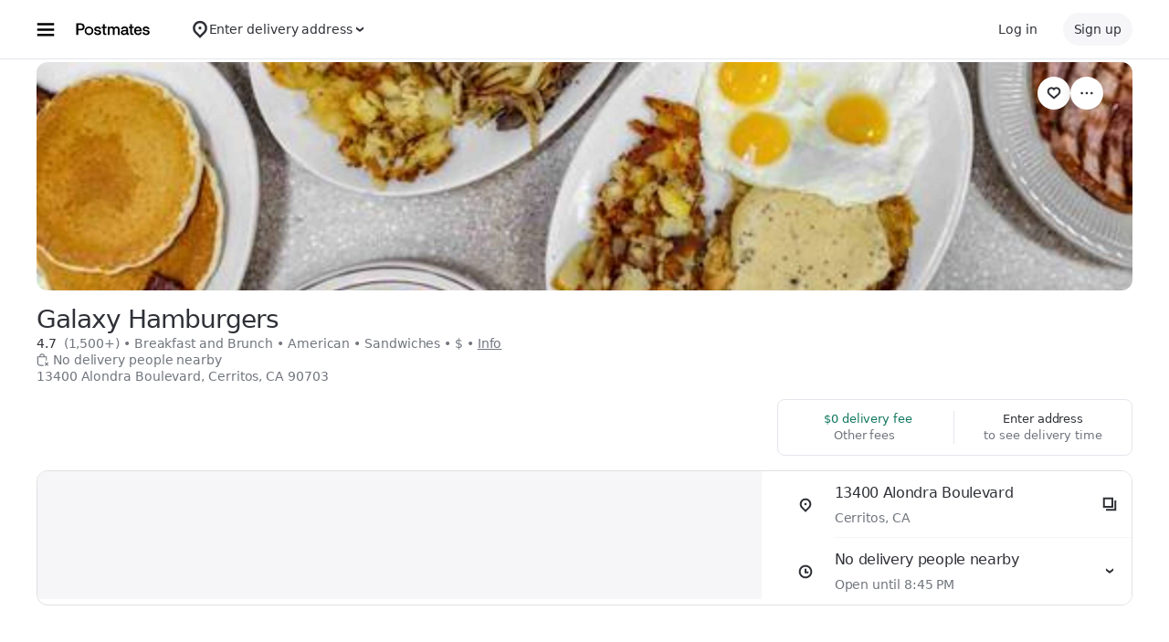

--- FILE ---
content_type: text/html; charset=utf-8
request_url: https://www.google.com/recaptcha/api2/anchor?ar=1&k=6LcP8akUAAAAAMkn2Bo434JdPoTEQpSk2lHODhi0&co=aHR0cHM6Ly9wb3N0bWF0ZXMuY29tOjQ0Mw..&hl=en&v=PoyoqOPhxBO7pBk68S4YbpHZ&size=invisible&anchor-ms=20000&execute-ms=30000&cb=x8ziyxqw9j0w
body_size: 48766
content:
<!DOCTYPE HTML><html dir="ltr" lang="en"><head><meta http-equiv="Content-Type" content="text/html; charset=UTF-8">
<meta http-equiv="X-UA-Compatible" content="IE=edge">
<title>reCAPTCHA</title>
<style type="text/css">
/* cyrillic-ext */
@font-face {
  font-family: 'Roboto';
  font-style: normal;
  font-weight: 400;
  font-stretch: 100%;
  src: url(//fonts.gstatic.com/s/roboto/v48/KFO7CnqEu92Fr1ME7kSn66aGLdTylUAMa3GUBHMdazTgWw.woff2) format('woff2');
  unicode-range: U+0460-052F, U+1C80-1C8A, U+20B4, U+2DE0-2DFF, U+A640-A69F, U+FE2E-FE2F;
}
/* cyrillic */
@font-face {
  font-family: 'Roboto';
  font-style: normal;
  font-weight: 400;
  font-stretch: 100%;
  src: url(//fonts.gstatic.com/s/roboto/v48/KFO7CnqEu92Fr1ME7kSn66aGLdTylUAMa3iUBHMdazTgWw.woff2) format('woff2');
  unicode-range: U+0301, U+0400-045F, U+0490-0491, U+04B0-04B1, U+2116;
}
/* greek-ext */
@font-face {
  font-family: 'Roboto';
  font-style: normal;
  font-weight: 400;
  font-stretch: 100%;
  src: url(//fonts.gstatic.com/s/roboto/v48/KFO7CnqEu92Fr1ME7kSn66aGLdTylUAMa3CUBHMdazTgWw.woff2) format('woff2');
  unicode-range: U+1F00-1FFF;
}
/* greek */
@font-face {
  font-family: 'Roboto';
  font-style: normal;
  font-weight: 400;
  font-stretch: 100%;
  src: url(//fonts.gstatic.com/s/roboto/v48/KFO7CnqEu92Fr1ME7kSn66aGLdTylUAMa3-UBHMdazTgWw.woff2) format('woff2');
  unicode-range: U+0370-0377, U+037A-037F, U+0384-038A, U+038C, U+038E-03A1, U+03A3-03FF;
}
/* math */
@font-face {
  font-family: 'Roboto';
  font-style: normal;
  font-weight: 400;
  font-stretch: 100%;
  src: url(//fonts.gstatic.com/s/roboto/v48/KFO7CnqEu92Fr1ME7kSn66aGLdTylUAMawCUBHMdazTgWw.woff2) format('woff2');
  unicode-range: U+0302-0303, U+0305, U+0307-0308, U+0310, U+0312, U+0315, U+031A, U+0326-0327, U+032C, U+032F-0330, U+0332-0333, U+0338, U+033A, U+0346, U+034D, U+0391-03A1, U+03A3-03A9, U+03B1-03C9, U+03D1, U+03D5-03D6, U+03F0-03F1, U+03F4-03F5, U+2016-2017, U+2034-2038, U+203C, U+2040, U+2043, U+2047, U+2050, U+2057, U+205F, U+2070-2071, U+2074-208E, U+2090-209C, U+20D0-20DC, U+20E1, U+20E5-20EF, U+2100-2112, U+2114-2115, U+2117-2121, U+2123-214F, U+2190, U+2192, U+2194-21AE, U+21B0-21E5, U+21F1-21F2, U+21F4-2211, U+2213-2214, U+2216-22FF, U+2308-230B, U+2310, U+2319, U+231C-2321, U+2336-237A, U+237C, U+2395, U+239B-23B7, U+23D0, U+23DC-23E1, U+2474-2475, U+25AF, U+25B3, U+25B7, U+25BD, U+25C1, U+25CA, U+25CC, U+25FB, U+266D-266F, U+27C0-27FF, U+2900-2AFF, U+2B0E-2B11, U+2B30-2B4C, U+2BFE, U+3030, U+FF5B, U+FF5D, U+1D400-1D7FF, U+1EE00-1EEFF;
}
/* symbols */
@font-face {
  font-family: 'Roboto';
  font-style: normal;
  font-weight: 400;
  font-stretch: 100%;
  src: url(//fonts.gstatic.com/s/roboto/v48/KFO7CnqEu92Fr1ME7kSn66aGLdTylUAMaxKUBHMdazTgWw.woff2) format('woff2');
  unicode-range: U+0001-000C, U+000E-001F, U+007F-009F, U+20DD-20E0, U+20E2-20E4, U+2150-218F, U+2190, U+2192, U+2194-2199, U+21AF, U+21E6-21F0, U+21F3, U+2218-2219, U+2299, U+22C4-22C6, U+2300-243F, U+2440-244A, U+2460-24FF, U+25A0-27BF, U+2800-28FF, U+2921-2922, U+2981, U+29BF, U+29EB, U+2B00-2BFF, U+4DC0-4DFF, U+FFF9-FFFB, U+10140-1018E, U+10190-1019C, U+101A0, U+101D0-101FD, U+102E0-102FB, U+10E60-10E7E, U+1D2C0-1D2D3, U+1D2E0-1D37F, U+1F000-1F0FF, U+1F100-1F1AD, U+1F1E6-1F1FF, U+1F30D-1F30F, U+1F315, U+1F31C, U+1F31E, U+1F320-1F32C, U+1F336, U+1F378, U+1F37D, U+1F382, U+1F393-1F39F, U+1F3A7-1F3A8, U+1F3AC-1F3AF, U+1F3C2, U+1F3C4-1F3C6, U+1F3CA-1F3CE, U+1F3D4-1F3E0, U+1F3ED, U+1F3F1-1F3F3, U+1F3F5-1F3F7, U+1F408, U+1F415, U+1F41F, U+1F426, U+1F43F, U+1F441-1F442, U+1F444, U+1F446-1F449, U+1F44C-1F44E, U+1F453, U+1F46A, U+1F47D, U+1F4A3, U+1F4B0, U+1F4B3, U+1F4B9, U+1F4BB, U+1F4BF, U+1F4C8-1F4CB, U+1F4D6, U+1F4DA, U+1F4DF, U+1F4E3-1F4E6, U+1F4EA-1F4ED, U+1F4F7, U+1F4F9-1F4FB, U+1F4FD-1F4FE, U+1F503, U+1F507-1F50B, U+1F50D, U+1F512-1F513, U+1F53E-1F54A, U+1F54F-1F5FA, U+1F610, U+1F650-1F67F, U+1F687, U+1F68D, U+1F691, U+1F694, U+1F698, U+1F6AD, U+1F6B2, U+1F6B9-1F6BA, U+1F6BC, U+1F6C6-1F6CF, U+1F6D3-1F6D7, U+1F6E0-1F6EA, U+1F6F0-1F6F3, U+1F6F7-1F6FC, U+1F700-1F7FF, U+1F800-1F80B, U+1F810-1F847, U+1F850-1F859, U+1F860-1F887, U+1F890-1F8AD, U+1F8B0-1F8BB, U+1F8C0-1F8C1, U+1F900-1F90B, U+1F93B, U+1F946, U+1F984, U+1F996, U+1F9E9, U+1FA00-1FA6F, U+1FA70-1FA7C, U+1FA80-1FA89, U+1FA8F-1FAC6, U+1FACE-1FADC, U+1FADF-1FAE9, U+1FAF0-1FAF8, U+1FB00-1FBFF;
}
/* vietnamese */
@font-face {
  font-family: 'Roboto';
  font-style: normal;
  font-weight: 400;
  font-stretch: 100%;
  src: url(//fonts.gstatic.com/s/roboto/v48/KFO7CnqEu92Fr1ME7kSn66aGLdTylUAMa3OUBHMdazTgWw.woff2) format('woff2');
  unicode-range: U+0102-0103, U+0110-0111, U+0128-0129, U+0168-0169, U+01A0-01A1, U+01AF-01B0, U+0300-0301, U+0303-0304, U+0308-0309, U+0323, U+0329, U+1EA0-1EF9, U+20AB;
}
/* latin-ext */
@font-face {
  font-family: 'Roboto';
  font-style: normal;
  font-weight: 400;
  font-stretch: 100%;
  src: url(//fonts.gstatic.com/s/roboto/v48/KFO7CnqEu92Fr1ME7kSn66aGLdTylUAMa3KUBHMdazTgWw.woff2) format('woff2');
  unicode-range: U+0100-02BA, U+02BD-02C5, U+02C7-02CC, U+02CE-02D7, U+02DD-02FF, U+0304, U+0308, U+0329, U+1D00-1DBF, U+1E00-1E9F, U+1EF2-1EFF, U+2020, U+20A0-20AB, U+20AD-20C0, U+2113, U+2C60-2C7F, U+A720-A7FF;
}
/* latin */
@font-face {
  font-family: 'Roboto';
  font-style: normal;
  font-weight: 400;
  font-stretch: 100%;
  src: url(//fonts.gstatic.com/s/roboto/v48/KFO7CnqEu92Fr1ME7kSn66aGLdTylUAMa3yUBHMdazQ.woff2) format('woff2');
  unicode-range: U+0000-00FF, U+0131, U+0152-0153, U+02BB-02BC, U+02C6, U+02DA, U+02DC, U+0304, U+0308, U+0329, U+2000-206F, U+20AC, U+2122, U+2191, U+2193, U+2212, U+2215, U+FEFF, U+FFFD;
}
/* cyrillic-ext */
@font-face {
  font-family: 'Roboto';
  font-style: normal;
  font-weight: 500;
  font-stretch: 100%;
  src: url(//fonts.gstatic.com/s/roboto/v48/KFO7CnqEu92Fr1ME7kSn66aGLdTylUAMa3GUBHMdazTgWw.woff2) format('woff2');
  unicode-range: U+0460-052F, U+1C80-1C8A, U+20B4, U+2DE0-2DFF, U+A640-A69F, U+FE2E-FE2F;
}
/* cyrillic */
@font-face {
  font-family: 'Roboto';
  font-style: normal;
  font-weight: 500;
  font-stretch: 100%;
  src: url(//fonts.gstatic.com/s/roboto/v48/KFO7CnqEu92Fr1ME7kSn66aGLdTylUAMa3iUBHMdazTgWw.woff2) format('woff2');
  unicode-range: U+0301, U+0400-045F, U+0490-0491, U+04B0-04B1, U+2116;
}
/* greek-ext */
@font-face {
  font-family: 'Roboto';
  font-style: normal;
  font-weight: 500;
  font-stretch: 100%;
  src: url(//fonts.gstatic.com/s/roboto/v48/KFO7CnqEu92Fr1ME7kSn66aGLdTylUAMa3CUBHMdazTgWw.woff2) format('woff2');
  unicode-range: U+1F00-1FFF;
}
/* greek */
@font-face {
  font-family: 'Roboto';
  font-style: normal;
  font-weight: 500;
  font-stretch: 100%;
  src: url(//fonts.gstatic.com/s/roboto/v48/KFO7CnqEu92Fr1ME7kSn66aGLdTylUAMa3-UBHMdazTgWw.woff2) format('woff2');
  unicode-range: U+0370-0377, U+037A-037F, U+0384-038A, U+038C, U+038E-03A1, U+03A3-03FF;
}
/* math */
@font-face {
  font-family: 'Roboto';
  font-style: normal;
  font-weight: 500;
  font-stretch: 100%;
  src: url(//fonts.gstatic.com/s/roboto/v48/KFO7CnqEu92Fr1ME7kSn66aGLdTylUAMawCUBHMdazTgWw.woff2) format('woff2');
  unicode-range: U+0302-0303, U+0305, U+0307-0308, U+0310, U+0312, U+0315, U+031A, U+0326-0327, U+032C, U+032F-0330, U+0332-0333, U+0338, U+033A, U+0346, U+034D, U+0391-03A1, U+03A3-03A9, U+03B1-03C9, U+03D1, U+03D5-03D6, U+03F0-03F1, U+03F4-03F5, U+2016-2017, U+2034-2038, U+203C, U+2040, U+2043, U+2047, U+2050, U+2057, U+205F, U+2070-2071, U+2074-208E, U+2090-209C, U+20D0-20DC, U+20E1, U+20E5-20EF, U+2100-2112, U+2114-2115, U+2117-2121, U+2123-214F, U+2190, U+2192, U+2194-21AE, U+21B0-21E5, U+21F1-21F2, U+21F4-2211, U+2213-2214, U+2216-22FF, U+2308-230B, U+2310, U+2319, U+231C-2321, U+2336-237A, U+237C, U+2395, U+239B-23B7, U+23D0, U+23DC-23E1, U+2474-2475, U+25AF, U+25B3, U+25B7, U+25BD, U+25C1, U+25CA, U+25CC, U+25FB, U+266D-266F, U+27C0-27FF, U+2900-2AFF, U+2B0E-2B11, U+2B30-2B4C, U+2BFE, U+3030, U+FF5B, U+FF5D, U+1D400-1D7FF, U+1EE00-1EEFF;
}
/* symbols */
@font-face {
  font-family: 'Roboto';
  font-style: normal;
  font-weight: 500;
  font-stretch: 100%;
  src: url(//fonts.gstatic.com/s/roboto/v48/KFO7CnqEu92Fr1ME7kSn66aGLdTylUAMaxKUBHMdazTgWw.woff2) format('woff2');
  unicode-range: U+0001-000C, U+000E-001F, U+007F-009F, U+20DD-20E0, U+20E2-20E4, U+2150-218F, U+2190, U+2192, U+2194-2199, U+21AF, U+21E6-21F0, U+21F3, U+2218-2219, U+2299, U+22C4-22C6, U+2300-243F, U+2440-244A, U+2460-24FF, U+25A0-27BF, U+2800-28FF, U+2921-2922, U+2981, U+29BF, U+29EB, U+2B00-2BFF, U+4DC0-4DFF, U+FFF9-FFFB, U+10140-1018E, U+10190-1019C, U+101A0, U+101D0-101FD, U+102E0-102FB, U+10E60-10E7E, U+1D2C0-1D2D3, U+1D2E0-1D37F, U+1F000-1F0FF, U+1F100-1F1AD, U+1F1E6-1F1FF, U+1F30D-1F30F, U+1F315, U+1F31C, U+1F31E, U+1F320-1F32C, U+1F336, U+1F378, U+1F37D, U+1F382, U+1F393-1F39F, U+1F3A7-1F3A8, U+1F3AC-1F3AF, U+1F3C2, U+1F3C4-1F3C6, U+1F3CA-1F3CE, U+1F3D4-1F3E0, U+1F3ED, U+1F3F1-1F3F3, U+1F3F5-1F3F7, U+1F408, U+1F415, U+1F41F, U+1F426, U+1F43F, U+1F441-1F442, U+1F444, U+1F446-1F449, U+1F44C-1F44E, U+1F453, U+1F46A, U+1F47D, U+1F4A3, U+1F4B0, U+1F4B3, U+1F4B9, U+1F4BB, U+1F4BF, U+1F4C8-1F4CB, U+1F4D6, U+1F4DA, U+1F4DF, U+1F4E3-1F4E6, U+1F4EA-1F4ED, U+1F4F7, U+1F4F9-1F4FB, U+1F4FD-1F4FE, U+1F503, U+1F507-1F50B, U+1F50D, U+1F512-1F513, U+1F53E-1F54A, U+1F54F-1F5FA, U+1F610, U+1F650-1F67F, U+1F687, U+1F68D, U+1F691, U+1F694, U+1F698, U+1F6AD, U+1F6B2, U+1F6B9-1F6BA, U+1F6BC, U+1F6C6-1F6CF, U+1F6D3-1F6D7, U+1F6E0-1F6EA, U+1F6F0-1F6F3, U+1F6F7-1F6FC, U+1F700-1F7FF, U+1F800-1F80B, U+1F810-1F847, U+1F850-1F859, U+1F860-1F887, U+1F890-1F8AD, U+1F8B0-1F8BB, U+1F8C0-1F8C1, U+1F900-1F90B, U+1F93B, U+1F946, U+1F984, U+1F996, U+1F9E9, U+1FA00-1FA6F, U+1FA70-1FA7C, U+1FA80-1FA89, U+1FA8F-1FAC6, U+1FACE-1FADC, U+1FADF-1FAE9, U+1FAF0-1FAF8, U+1FB00-1FBFF;
}
/* vietnamese */
@font-face {
  font-family: 'Roboto';
  font-style: normal;
  font-weight: 500;
  font-stretch: 100%;
  src: url(//fonts.gstatic.com/s/roboto/v48/KFO7CnqEu92Fr1ME7kSn66aGLdTylUAMa3OUBHMdazTgWw.woff2) format('woff2');
  unicode-range: U+0102-0103, U+0110-0111, U+0128-0129, U+0168-0169, U+01A0-01A1, U+01AF-01B0, U+0300-0301, U+0303-0304, U+0308-0309, U+0323, U+0329, U+1EA0-1EF9, U+20AB;
}
/* latin-ext */
@font-face {
  font-family: 'Roboto';
  font-style: normal;
  font-weight: 500;
  font-stretch: 100%;
  src: url(//fonts.gstatic.com/s/roboto/v48/KFO7CnqEu92Fr1ME7kSn66aGLdTylUAMa3KUBHMdazTgWw.woff2) format('woff2');
  unicode-range: U+0100-02BA, U+02BD-02C5, U+02C7-02CC, U+02CE-02D7, U+02DD-02FF, U+0304, U+0308, U+0329, U+1D00-1DBF, U+1E00-1E9F, U+1EF2-1EFF, U+2020, U+20A0-20AB, U+20AD-20C0, U+2113, U+2C60-2C7F, U+A720-A7FF;
}
/* latin */
@font-face {
  font-family: 'Roboto';
  font-style: normal;
  font-weight: 500;
  font-stretch: 100%;
  src: url(//fonts.gstatic.com/s/roboto/v48/KFO7CnqEu92Fr1ME7kSn66aGLdTylUAMa3yUBHMdazQ.woff2) format('woff2');
  unicode-range: U+0000-00FF, U+0131, U+0152-0153, U+02BB-02BC, U+02C6, U+02DA, U+02DC, U+0304, U+0308, U+0329, U+2000-206F, U+20AC, U+2122, U+2191, U+2193, U+2212, U+2215, U+FEFF, U+FFFD;
}
/* cyrillic-ext */
@font-face {
  font-family: 'Roboto';
  font-style: normal;
  font-weight: 900;
  font-stretch: 100%;
  src: url(//fonts.gstatic.com/s/roboto/v48/KFO7CnqEu92Fr1ME7kSn66aGLdTylUAMa3GUBHMdazTgWw.woff2) format('woff2');
  unicode-range: U+0460-052F, U+1C80-1C8A, U+20B4, U+2DE0-2DFF, U+A640-A69F, U+FE2E-FE2F;
}
/* cyrillic */
@font-face {
  font-family: 'Roboto';
  font-style: normal;
  font-weight: 900;
  font-stretch: 100%;
  src: url(//fonts.gstatic.com/s/roboto/v48/KFO7CnqEu92Fr1ME7kSn66aGLdTylUAMa3iUBHMdazTgWw.woff2) format('woff2');
  unicode-range: U+0301, U+0400-045F, U+0490-0491, U+04B0-04B1, U+2116;
}
/* greek-ext */
@font-face {
  font-family: 'Roboto';
  font-style: normal;
  font-weight: 900;
  font-stretch: 100%;
  src: url(//fonts.gstatic.com/s/roboto/v48/KFO7CnqEu92Fr1ME7kSn66aGLdTylUAMa3CUBHMdazTgWw.woff2) format('woff2');
  unicode-range: U+1F00-1FFF;
}
/* greek */
@font-face {
  font-family: 'Roboto';
  font-style: normal;
  font-weight: 900;
  font-stretch: 100%;
  src: url(//fonts.gstatic.com/s/roboto/v48/KFO7CnqEu92Fr1ME7kSn66aGLdTylUAMa3-UBHMdazTgWw.woff2) format('woff2');
  unicode-range: U+0370-0377, U+037A-037F, U+0384-038A, U+038C, U+038E-03A1, U+03A3-03FF;
}
/* math */
@font-face {
  font-family: 'Roboto';
  font-style: normal;
  font-weight: 900;
  font-stretch: 100%;
  src: url(//fonts.gstatic.com/s/roboto/v48/KFO7CnqEu92Fr1ME7kSn66aGLdTylUAMawCUBHMdazTgWw.woff2) format('woff2');
  unicode-range: U+0302-0303, U+0305, U+0307-0308, U+0310, U+0312, U+0315, U+031A, U+0326-0327, U+032C, U+032F-0330, U+0332-0333, U+0338, U+033A, U+0346, U+034D, U+0391-03A1, U+03A3-03A9, U+03B1-03C9, U+03D1, U+03D5-03D6, U+03F0-03F1, U+03F4-03F5, U+2016-2017, U+2034-2038, U+203C, U+2040, U+2043, U+2047, U+2050, U+2057, U+205F, U+2070-2071, U+2074-208E, U+2090-209C, U+20D0-20DC, U+20E1, U+20E5-20EF, U+2100-2112, U+2114-2115, U+2117-2121, U+2123-214F, U+2190, U+2192, U+2194-21AE, U+21B0-21E5, U+21F1-21F2, U+21F4-2211, U+2213-2214, U+2216-22FF, U+2308-230B, U+2310, U+2319, U+231C-2321, U+2336-237A, U+237C, U+2395, U+239B-23B7, U+23D0, U+23DC-23E1, U+2474-2475, U+25AF, U+25B3, U+25B7, U+25BD, U+25C1, U+25CA, U+25CC, U+25FB, U+266D-266F, U+27C0-27FF, U+2900-2AFF, U+2B0E-2B11, U+2B30-2B4C, U+2BFE, U+3030, U+FF5B, U+FF5D, U+1D400-1D7FF, U+1EE00-1EEFF;
}
/* symbols */
@font-face {
  font-family: 'Roboto';
  font-style: normal;
  font-weight: 900;
  font-stretch: 100%;
  src: url(//fonts.gstatic.com/s/roboto/v48/KFO7CnqEu92Fr1ME7kSn66aGLdTylUAMaxKUBHMdazTgWw.woff2) format('woff2');
  unicode-range: U+0001-000C, U+000E-001F, U+007F-009F, U+20DD-20E0, U+20E2-20E4, U+2150-218F, U+2190, U+2192, U+2194-2199, U+21AF, U+21E6-21F0, U+21F3, U+2218-2219, U+2299, U+22C4-22C6, U+2300-243F, U+2440-244A, U+2460-24FF, U+25A0-27BF, U+2800-28FF, U+2921-2922, U+2981, U+29BF, U+29EB, U+2B00-2BFF, U+4DC0-4DFF, U+FFF9-FFFB, U+10140-1018E, U+10190-1019C, U+101A0, U+101D0-101FD, U+102E0-102FB, U+10E60-10E7E, U+1D2C0-1D2D3, U+1D2E0-1D37F, U+1F000-1F0FF, U+1F100-1F1AD, U+1F1E6-1F1FF, U+1F30D-1F30F, U+1F315, U+1F31C, U+1F31E, U+1F320-1F32C, U+1F336, U+1F378, U+1F37D, U+1F382, U+1F393-1F39F, U+1F3A7-1F3A8, U+1F3AC-1F3AF, U+1F3C2, U+1F3C4-1F3C6, U+1F3CA-1F3CE, U+1F3D4-1F3E0, U+1F3ED, U+1F3F1-1F3F3, U+1F3F5-1F3F7, U+1F408, U+1F415, U+1F41F, U+1F426, U+1F43F, U+1F441-1F442, U+1F444, U+1F446-1F449, U+1F44C-1F44E, U+1F453, U+1F46A, U+1F47D, U+1F4A3, U+1F4B0, U+1F4B3, U+1F4B9, U+1F4BB, U+1F4BF, U+1F4C8-1F4CB, U+1F4D6, U+1F4DA, U+1F4DF, U+1F4E3-1F4E6, U+1F4EA-1F4ED, U+1F4F7, U+1F4F9-1F4FB, U+1F4FD-1F4FE, U+1F503, U+1F507-1F50B, U+1F50D, U+1F512-1F513, U+1F53E-1F54A, U+1F54F-1F5FA, U+1F610, U+1F650-1F67F, U+1F687, U+1F68D, U+1F691, U+1F694, U+1F698, U+1F6AD, U+1F6B2, U+1F6B9-1F6BA, U+1F6BC, U+1F6C6-1F6CF, U+1F6D3-1F6D7, U+1F6E0-1F6EA, U+1F6F0-1F6F3, U+1F6F7-1F6FC, U+1F700-1F7FF, U+1F800-1F80B, U+1F810-1F847, U+1F850-1F859, U+1F860-1F887, U+1F890-1F8AD, U+1F8B0-1F8BB, U+1F8C0-1F8C1, U+1F900-1F90B, U+1F93B, U+1F946, U+1F984, U+1F996, U+1F9E9, U+1FA00-1FA6F, U+1FA70-1FA7C, U+1FA80-1FA89, U+1FA8F-1FAC6, U+1FACE-1FADC, U+1FADF-1FAE9, U+1FAF0-1FAF8, U+1FB00-1FBFF;
}
/* vietnamese */
@font-face {
  font-family: 'Roboto';
  font-style: normal;
  font-weight: 900;
  font-stretch: 100%;
  src: url(//fonts.gstatic.com/s/roboto/v48/KFO7CnqEu92Fr1ME7kSn66aGLdTylUAMa3OUBHMdazTgWw.woff2) format('woff2');
  unicode-range: U+0102-0103, U+0110-0111, U+0128-0129, U+0168-0169, U+01A0-01A1, U+01AF-01B0, U+0300-0301, U+0303-0304, U+0308-0309, U+0323, U+0329, U+1EA0-1EF9, U+20AB;
}
/* latin-ext */
@font-face {
  font-family: 'Roboto';
  font-style: normal;
  font-weight: 900;
  font-stretch: 100%;
  src: url(//fonts.gstatic.com/s/roboto/v48/KFO7CnqEu92Fr1ME7kSn66aGLdTylUAMa3KUBHMdazTgWw.woff2) format('woff2');
  unicode-range: U+0100-02BA, U+02BD-02C5, U+02C7-02CC, U+02CE-02D7, U+02DD-02FF, U+0304, U+0308, U+0329, U+1D00-1DBF, U+1E00-1E9F, U+1EF2-1EFF, U+2020, U+20A0-20AB, U+20AD-20C0, U+2113, U+2C60-2C7F, U+A720-A7FF;
}
/* latin */
@font-face {
  font-family: 'Roboto';
  font-style: normal;
  font-weight: 900;
  font-stretch: 100%;
  src: url(//fonts.gstatic.com/s/roboto/v48/KFO7CnqEu92Fr1ME7kSn66aGLdTylUAMa3yUBHMdazQ.woff2) format('woff2');
  unicode-range: U+0000-00FF, U+0131, U+0152-0153, U+02BB-02BC, U+02C6, U+02DA, U+02DC, U+0304, U+0308, U+0329, U+2000-206F, U+20AC, U+2122, U+2191, U+2193, U+2212, U+2215, U+FEFF, U+FFFD;
}

</style>
<link rel="stylesheet" type="text/css" href="https://www.gstatic.com/recaptcha/releases/PoyoqOPhxBO7pBk68S4YbpHZ/styles__ltr.css">
<script nonce="uZgg2P8Xl1RBleIJIejTcA" type="text/javascript">window['__recaptcha_api'] = 'https://www.google.com/recaptcha/api2/';</script>
<script type="text/javascript" src="https://www.gstatic.com/recaptcha/releases/PoyoqOPhxBO7pBk68S4YbpHZ/recaptcha__en.js" nonce="uZgg2P8Xl1RBleIJIejTcA">
      
    </script></head>
<body><div id="rc-anchor-alert" class="rc-anchor-alert"></div>
<input type="hidden" id="recaptcha-token" value="[base64]">
<script type="text/javascript" nonce="uZgg2P8Xl1RBleIJIejTcA">
      recaptcha.anchor.Main.init("[\x22ainput\x22,[\x22bgdata\x22,\x22\x22,\[base64]/[base64]/[base64]/ZyhXLGgpOnEoW04sMjEsbF0sVywwKSxoKSxmYWxzZSxmYWxzZSl9Y2F0Y2goayl7RygzNTgsVyk/[base64]/[base64]/[base64]/[base64]/[base64]/[base64]/[base64]/bmV3IEJbT10oRFswXSk6dz09Mj9uZXcgQltPXShEWzBdLERbMV0pOnc9PTM/bmV3IEJbT10oRFswXSxEWzFdLERbMl0pOnc9PTQ/[base64]/[base64]/[base64]/[base64]/[base64]\\u003d\x22,\[base64]\\u003d\x22,\x22w6HCkmvDgMOpe8K5wqVswo/Dn8KfwqwNwp/Cn8KYw4JAw5hlwpjDiMOQw6HCpyLDly3Cr8OmfTfCksKdBMONwpXColjDv8KWw5JdSMKIw7EZNMOta8KrwrIsM8KAw5PDlcOuVA/CjG/DsWUiwrUAbkV+JTjDnWPCs8OWPz9Bw4ICwo17w4TDj8Kkw5k+BsKYw7pNwqoHwrnCsyvDu33CuMKcw6XDv13CkMOawp7ChwfChsOjc8K4Lw7Cqh7CkVfDpsOmNFRlwoXDqcO6w49SSANzwqfDq3fDoMKXZTTCncOiw7DCtsKmwp/CnsKrwoQWwrvCrGLCsj3CrVHDs8K+ODPDpsK9CsOLdMOgG3R7w4LCnX7DtBMBw6TCjMOmwpVtM8K8Lx9xHMK8w5EawqfClsOvDMKXcTJBwr/Du1nDoEo4JynDjMOIwrNLw4BcwonCkmnCucOHccOSwq4DDMOnDMKnw5TDpWEFOsODQ0rCjhHDpQkeXMOiw5XDsn8ifsKewr9AG8OcXBjCtMKQIsKnQcOeCyjChsOTC8OsPH0QaFbDtsKML8KmwrlpA1d4w5UNesKnw7/DpcOlNsKdwqZuaU/DonDCo0tdE8K0McOdw7HDlDvDpsK1K8OACEPCrcODCUsEeDDCpj/CisOgw4nDgzbDl05hw4x6RBg9Am1oacK7wp/Dug/CghzDtMOGw6cPwoBvwp4+X8K7YcOQw59/DRsTfF7Dn1QFbsOwwqZDwr/CocO3SsKdwr/Co8ORwoPCmcOfPsKJwo1ATMOJwqDCpMOwwrDDu8ONw6s2McKQbsOEw6jDm8KPw5lywqjDgMO7YBQ8EyJYw7Z/dlYNw7giw50US0/[base64]/Cg8KAHgvCqmvDq8ORMlTCvMK+VSfCusOiWlAWw5/Ck1DDocOeW8KcXx/CnsKjw7/DvsKWwqjDpFQQc2ZSYcKWCFlkwoF9csOhwqd/J3xPw5vCqS8POTBSw4jDnsO/[base64]/Dr8KRw7DDlMKGdn7DiGPCv8KlYCwYPGXDucKCO8KGDk91KTICIUvDjsO7IFEkIHYrwoPDiCzDnsK7w6JZwr/CsWMCwp87wqJXaVbDgcOvMcOEwqPDicKgKcOLX8OGGzlDZg5LABZnw67ChlTCunAWEjPDl8KYOWTDncKgOFLCkh4TDMK9fj3DscK/wrrDnWk5QsK+e8OGwpITwofCgMOnc2ZgwrXCp8OCwoMVRh3DjsKww45Fw6DCgcOXBcOISwxqwo7CpcO+w4RSwqHCu3TDtRwTRcKmwrUZFH0SGcK7bMOmwr/[base64]/Dp8OMwrJJDHfDiMKawpDDjhNpwrrDpsKQGsOaw6XDpRLDlcObwpHCr8KewqXDjMOHwqzDglnDi8O6w5BuZSV+wrjCpMKWw53DmRcYJDPCpX4cQsKjHcO/w5bDjMKrwrZUwqBHCsOZdDXCuSvDs23CjsKMNMOjw55vKsK4c8OhwrzDrcOvGcONXsKrw7bCu2YbDsKoSGjCt13CrEzDmkUzw4AMDWfDpMKDwpfCvsKFI8KVW8KIacKTQMKeG2JfwpINX0QowoHCpcOvDDvDsMKEA8OqwpQIwrguW8Ofwr3Do8K/ecOOGD/[base64]/CgXvCghLDucKlwo/Cj8KHwqPCoC1iDsOfaQfDi8KowpVKFUPDr2DDkFnDk8K/wo7Dh8OTw75PJWHCih3CnWBcCsKKwoHDpgfCt07CiU9TDMOgw6UmATYoGsKSwqE+w43CgsOuw4FewpbDggM4wojCnz7ClsKHwo1+eG/CrQnDn1DCgjjDjsOQwqV7woXCpUd9I8KaYynDnz1LMTzDqzPDh8Oiw4/CqMOvwrXDhjHCsnY+ZsO8wq3Cp8O4RsKaw5VRwqDDjsKzwpJ9wps+w6tUB8Ofwr9nZcOxwpc+w6N3e8Kjw7JBw5LDtn57wrvDlcKCX0zDphROOzjCnsOGXsO/[base64]/CsMKBw58PK8K/acOiwqZFeDlwEjwiBMOTw6EewpjDn0ggw6TCnHgpIcKeM8KVKsKiccK9w7cPGMO8w5wsworDoSFDwo8PHcKowqYdDRJ+wqoaBE7DglMcwrxdKMOJw47CssOFG0Vew4xWLy3DvQzDn8Kvw4kpwqVew4/DhnvCnMORwpPCv8O6ZChYw53CjH/[base64]/Tm1oSGEEBMKUS8OVRyTCgicZUcKSOcONbHYmw4DDgMKGY8O0w59dJGLCuTpkYXnCu8OOw6TDiAvCpSvDhUbCmMOLHTRmcMOUEQJgwpIZwpjCnsOfPMKREsKaOyxcwojDvkciZsOJwobCosKAdcKcw7bDtcKKTEkge8OAMsOvw7DDoy7Dj8K0LF7CssO/UBHDhcOHeRUywoNnwrogwpjDjQvDt8Ojwo4Ee8OIEcOMMMKLZ8OTacOyXcKTBMKcwqs2wowZwoYwwodcVMK3f0bClsK+MTEcRzxzMcOnVcK5QMKgwpBPH3/CuXPDq3zDl8O+woZlQA/DusK2wpjCusOiwrnCmMO/w5oifsKzPSwIwq/DhMOOWVbCgxtWNsKzJzDCosOPw5JlEcKuwrxkw5vDqcOoFBMQw53CssKnJmoqw5XCjirDhlHDs8O/IMO2IQccw53CtBrDjWXDoBRTwrBYPsKFw6jDuFVhw7Z9wqomVcKpwrcuBCzCuj7DjMKwwoNbLcKYw7RCw6pEwopjw7kLw6U3w4XDjMOKIHHCrlZ2w50dwrnCv3/DkFV9w75cwpl7w7cmwrbDgSEFQcKqXMK1w4XCgcOkw7dJwqTDp8Onwq/Dv30lwpkEw7zDoQLCvXDDqnrChWXCgcOGw7fDmMO1ZyJdw7UDwpDDnAjCrsO2wr/DnjlsJXvDnMOLV1MmPMKefwgzwpfDowLCkMKBDSjCisOKEMO9w5LCv8OKw4/[base64]/w4RXwrjClsKOe8KZcMOZMcOqMsK5W8Kpw4/CoGXCqjHDgkhMH8KUw5zCpcOwwpfDtcKdecKewrjDuWFmDTDCnjfDgzBHHsORwobDuSzDr2M8CsOIw79gwr40fS/[base64]/wr3Coy7DucK7K8O4wpnClWcgwoxqVU/Cn8KnwoAMwqZgV1hBw6DDinVkwo15wpfDhzcoFDpIw5cxwrPCmF48w5dXw7jDkFHDm8OYH8Kow4XDjsOSbcO3w6pRQMKgwroLwrEUw6PDksOSB3F2wqTClcODw4Uzw53Cvk/Ds8KTDD7DoDd1wqDCpMKPw6l6w7FvSMKyaxpZPEh/esKOBsKJwqNBeTHCucOYUGrCssOzwqLDrMKlw68gRcKlN8OPUsKsZEYKwoQJABnChMKqw6o1w4YFWwZmwpnDmSnCncOdw6lVw7NEE8KGS8KBwosQw7gPwr/[base64]/DgsKGw4ICw6fDrwLDs8KqQcKGw6cmf8Kzw4rCrsKcYynDix/Cm8K8aMOXw4TCrwbChwEJAcOrDMKVwpvDsyHDm8Kfw5vCp8KKwpgTBRnCgcKCMjA7ZcKPwpQPw54Ww7HCuQZWwosMwqvCjTINUXkjIX/CocOtfsOmZQIIw6dRbMOIwq0FTsK3wogww43DiV8gSsKHGl5dFMOmN07CpX7Cg8OhQgDDqAU4wq1yajwDw6fDjwjCmn5/[base64]/Cu2kpe8OXI8O1XMKNE8OLBiPChHHDvXjChMOefcKIH8KYwqdDcMKzKMOswr4jw58jO18GPcOodDLCkMKTwrrDvsKLw4HCu8OsCsKNbMOLacKROcOJwqt3wpzCjxvCnWlsRGbCrcKIUh/[base64]/Drg3CtMOMw6rCmVgOw4/[base64]/Dh8KDSl5rw5PDmsObDm1wL8Oxw4ULFQEnWsKcZA/Cj3PDvDp+R2TDqCQuw6xAwrx9DDQPR3vDnMO8w69rT8OmKiZWJMK/VzNPwr4pwpfDjS59W2zDgiHDj8KHGsKCwqfCq3ZISMOfwqR8VMKbJxjDmysJMixVAVvDvsKYw4PDscKjwofCusO0W8Kcf0Ubw77CvzFLwpYoXsK/Zy/CpsK2wpPCg8O5w47DqMOXP8KUHMOEw6fCkDXChMK6w59LaVJSw53DmcO0csKKPsKMP8Oswq8ZKB0pR1ofRR/DilLDnUXCgcOYwrrCkTnCgcOeZMK4JMORchNYw6g4JQwdwpYTw67CqMOawrsua0zDt8K6wrfCmh7CtMK2wooTO8O1wpVEWsOnYz3Dui5+wqZTcG7DgHvCmRrCuMOcG8KlMS3DkcOxwr/[base64]/CpMOPwovCkAXDvMOoAWtKdgB1w67DqRfDjcKfcsO6D8Oiw53CisOhIsKqw5jCkwzDhMOaMsOlPBLDng0ewqUtw4V/S8OxwpnCtxQjwrJRGSsywpXCjEnDjsKUWcOew4/[base64]/[base64]/[base64]/[base64]/DpDkHwq/CjEFLw73CuDopXC1oeAIpfTtGw484WcK3HMKSChfDqXfCtMKiw4o8YhvDoUJqwpHCpcOXwpvDt8K/w7rDt8OMwqktw7PCoxTDh8KrScKYwqxIw5VDw4dJBsO/YUzDvw5aw6LCrMOqZXzCuRRow6MOMMOVw4DDrG3DtsKpQATDrsK6fnLDrsO/PU/CqQPDpEYMdsKCw74CwrXDlyLCj8KYwrnDtsKoR8OEwrlGwq3DqMOswrYcw7bCpMKPVMOCw4Q+RcO4L1tWwqDCk8KZwrF0TCLDj2jCkgYkURpEw7PCu8OjwqTCs8KocMKiw5XDjn0BNsKgw6hSwoLCg8KEIR/CucKrw4HChTRbwrDCr2NJwqsED8Kcw798JMOGTcKwMMKWCMKWw5jCjzPCt8OvXkRNPA/CtMO4EcKUOlpmWjAcwpFZwrQyKcOmwp4ANA1fJ8KPY8O8w5PCuQ7CvsKPw6bCrDvDk2rDlMOVA8KtwppjRcOYf8K3ZwnDgMO/wp/[base64]/DvHIaX8OZcF0qwprDgsKLw65Pw4nCn8KKUsKkw7HCojzCuMOpbsOjw7LDiF7CnxPChsOjwpUswoDDslHCgsO+c8OoN0jDhMKEA8KQbcOOw7oVw5BSw7ZbUDvCnxHDmSDDjMOaN21TDDnCmmMEwp0AXlnCusK/SF8aL8KSw79Nw5DCr13DusKlw6tow5HDrMORwpd+IcO1wotsw4TDvcOqfGDCuBjDs8K3wphIWgfChcOIJyTCi8OCUsKtSTtgWsKLwqDDksKdHH3Dl8OawpcFFmfDssK2CS/[base64]/DhnPDnCQJw5RZLTXCqWnCh8Kaw7VTURzDo8KwTjITwqPDlsK2w7LCrQ4QW8OZwrN/[base64]/[base64]/DtixRSQ4Ewp3Dk8KSfsKtBBMyw5/DhHrDnyvCp8O4w47CmhMzY8O1wrUPXsKlQBbCjkvCr8KPw7p6wrHDsX/ChcKhWG0ew73Dg8O/TMOOBcO5wqXDlFXCsU8rV0rCsMOowrTDpcKjHG/CiMOYwpvCsGZvRGrCu8OcGsKnfEzDpsOXGcO2OkfDgsOyAsKKeizDi8K7E8O4w7Mzw5NWwpPCgcOXM8Kmw7odw5JWUE/[base64]/[base64]/[base64]/DqsOmwofCojTDkMOJw710RcOUC8OWYjDDnBbCjsK4amzDo8K9ZMKfB0HCkcOdNgoZw6vDvMKpNMOkEErClSHDtsKQw4nDuk8SIHkLw6hfwr8wwo3DoF7Dv8KgwpnDpzY0EQM9wpk/CCoUIynClsOZa8K/F3gwBhbDk8OcCHvDucOMUmLDv8KDBcO/wop8wrgiWEzCqcKTwr3CvsKSw6TDrMO/w47Cv8OfwpjCgsOxScOVdg3Dj2vCnMOvScO4wpEyWTJHNiXDpyoFd2bDkAoPw6UcPFQIH8OHwrPCvcKjw6vCmzXDrmDCsiYiSsOBIsKAwoF5FFrCqXV3w71ywr3CjDhXwqTCigzDglsDYRDDpy3ClRpLw4MzTcKVK8KQBXrDucOUwpvCo8Kqwp/Do8OqFMKrZsORwqBgwrPDh8OFwooZwpnCscKRU0rDtgwbw5fDgC7CtmzCjcO3woA+wrfDomHClwB1NMOtw7fCgcO1IB/DlMO7wp4IwpLCqiHCicOQSMOQw7fDl8KuwqUHJMOmHsKOw7fDiDLChMO8woHCmBPDlBgTbMOWesKRWMK0w6sxwqjCuAcdCsKsw6XDuEguOcOlwqbDgsOUD8Kzw4PDvMOCw717RkpPwpgrNMK3w4jDlgM3wpPDug/CtRDDmsOuw5hVR8OowoVADjJBwofDhHN/F0UnXsKvdcOEbQbCpjDCtk0JLTctw7DCo1YZcMKPIsONRA/DjhR/LcKLw7EIEcO/wrdaesK0wqTCoUEhewhGMiUZG8Kgw6bDjsKZQ8Kuw7Vlw4fDphjCmTVfw7PCvX/[base64]/CuywdwpsECFfDtsO4ZsOOE351ScKnMlIOwqQywojDgcKHcw7CtERmw6TDqcKTwr4EwrTDuMOuwp7DqmPDlXNIwrTCjcOTwq4/[base64]/DsXrDrcKRejNMwooGFzTCuQRkwp3DjsOXTcKIHMO5IcKAw5XCnMOMwptow6pwQQTCj2dQd0gXw5VbU8KnwqUIwpzDjRo5OMOvIGFvGsORwoDDig1Mw5dlM1PDiQjChhbDqkbDs8KQMsKVwrY6NRBaw5xmw5h8woFDZlTCpsOSXBDCjCdGGsK5w5/ClwELVV3DkQnCk8Kswpd8wpIgd2lOccKXw4Zuw6tswp52UThGa8ORw6ASw7fDmsOycsKIX0JRTMOcBFd9KzjDo8OpGcOyQsKxdcKEwr/CpcOaw65FwqIZw4HDlWxdfR1ew4PDjMKJwoxiw4UbeiMgw7zDj2fDl8KxUgTCm8KuwrHCjC/CrlvDuMKxKcKcE8OSasKWwpIbwqVvDW/Cr8OfScOyDHdHS8KEfsKww6zCucO1w7xBalLCp8OkwrVjb8Knw6bDq3vCjU4/woUxw4g5wobDmlMFw5jDg2zCm8OgW04AEHMOwqXDp34qw7JrIDo/UgoPwrQrw7PDshTDuSrDkE11w5prwpY9w41FHMO4LUDDkBjDm8KqwpsXGlNwwrLCrTd3VcODWMKfC8KxFXsqJMKSJipVwrwZwpRCVcOHwpzCjsKDTMOew5DDpUJaLl/CuVjDp8KmcGHDnMObVCVfIMOgwqMWOm7DtHDClQHClMKmInzCisOQwospJgYGFETDnV/CtcOBM24Uwq1PfRnDgcK5wpVbw4khV8K9w7k+wqTCh8OEw4wwM352CB/DhMO8Tk7ClsO0w6bChMKCw5EEKsOzfXQBTRjDjcKJw69wN2XCpcKwwpFHQxxjwog7FUDDij7Cq1Usw4LDi0XChcK/LsKxw6gqw6MsW2AERjInw6vDtAhyw6TCoSDCjip/Gz7CnMO1aWHClcOzdcO6wr0cwovCvXBmwoIyw5pWwrvCgsOae2zCgcKuw6/DgRjDncOXw43Dv8KqX8K/w4/Dqj4VbsOKw5BOLmcIwp/DpDvDonY6Cl3CggzCk1FSEsOECRMewqgTw6t/wqzCrTnDrC7Cu8OMO3ZjT8OTWxTDslE1OU8SwoLDt8OgCytqWcKLasKSw7wNw4bDkMOZw4pMEQ01eU5sTsKXNsKRfcOBWhfDlVbClWrCl2QNDiN7w6xmXmnDgns+FsKKwqcNYMKNw5powrg3w6nCtMKTw6TDrinDik7Cqg11w7ZSwprDosO2wonDpjcew77Dn0/CvMKjw70+w6nDpk/CtQxpUm0DMCHCqMKDwo95wofDsA3DuMOIwqAbw5bDlcKLC8KKKMOlSTnCjC07w7rCrcOnw5PDvMO2BcOXOSAcwqJQGkPDgcOiwo16w57DoF/[base64]/DtsKyFMOSw77DicKLelPCqsO8w67CvcKGwpZ4UMOmwoPDmULCvA3CisOmwqDCg0PDqXAqBEgSwrI7LMOvIsKjw41Kw78UwrbDkcOqw4Mtw67DmVEEw69LXcKBIxHDrh8Hw4R6wpQoeULDrFdkwpAqM8OWwosqB8KAwoQOw6UIScKCXXs/GsKYBsKESUMJw5RZOlnDv8O8VsOtw5vDvl/DnmvCnMKZw5zDvG0zY8K5w6bCu8KSYsOKwrdYwobDtcOWYcK/RsOfwrPCj8OQOUA9wq4oYcKFNcOqw6vDsMKiECV3W8OXMsOMwrlVwr/DiMO+f8O+QsKbB23Dn8KSwq0QTsKEIX5JAMOHw7pOwohVf8OrGcKJwp9/wr1Fw6rDsMO0BhjDnMOzw6oicj3Cg8O0IsO7Ng3Ck2zCvMOKTnA7CcK5NcKfGQ0RfcOJKcOwTsK6C8KEDBQ/O11+SMOQWQBLZCLDpHlIw58ecSFaX8ORSGPCm3cFw6Zpw5BObmhLw4TCmsKiSn51w5Nww5Ruw5DDhRrDp3PDkMKnfwjCv0rCkcKmEMKfw5UuXMKKHlnDvMKzw5nDgGvDjXnDo2RIw7nCjkXDk8KUecONVGRRE3PDqcKowop+wql5wpVwwo/CpcKLcMOxQMOEwpIhblFzCMO+bWhrwqY7IhMPwoMcw7FyFDFDAy55w6bDmjbDpyvDgMOfwpdjw7fCpy7CmcO6D1PCpkhJwrPDvSMhcm7DtQwNwrvDiwZjw5TCo8O1w4PCoCPCuTzCllhMVhtmw4/ClyktwrnCnsO4wo/DtV87w79dFQ3CvTZMwqbCqsOdIDDCmcK0Yg3Ch0bCs8Ouw4rCucKvwqnDucOVV3LCpcK9PTcZO8KawqjDkjkRQ3wCacKTMcKlbX3Cg2HCtsOXezjClMKrbsOFesKGwqRpB8OhRMOiFSd/JMKiwqgVR2TDusOhRMO1SMKmU1fChMO0w7TCjMKDECbDoXBWw4wBwrDDmcOCw6YMwoNjw6vDkMOxwrNvwrkEwpUvwrHCtcOZwrDCni7CkcOFfCXCpGLDoyrCoCTCgcOZHcOlAMOpw5HCusKDeE/CoMO6w44eYHnDlsOcasKRdcOgZMO8S0XCjAnDlz7DsihMdUMzR1ITw5sFw5vCuSjDgsKQUW0bBirDgsOww5Akw5h+YSDCvMK3wrfDnsOBw6/CqzHDpMO1w4d7wrvDnsKEw4tELDrDpsKkYsOFPcKOacKVNsK3ecKpYhpTTTHCjFvCssOMTXrCi8KMw5rCucO1w5DClxzCuiQ1w6vCvn4sUgXDpnk2w4/[base64]/DvXEMI294M0xAwoNkWRJkw7TCgih0dn3DrX/CgMOcwoBCw5rDgMOzGcOywpc4wrLCqwlMwrvDgmPCvQ91w5lKw7JjQ8KeSsO6W8K7wpVHw47ChFlhwpLDiyNJw60Lw5NeKMO+w40DesKrN8O2woNpK8KAPUjCqR/CgcKUw5lmX8OHwpzCn3XDu8K8a8OgFMKqwogHMRd9wrk1wrDCj8Kiwql/w7MwGG0YOTjCqcKtKMKhw5PCscKTw51qwrgvKMOLGl/CnsKQw5nCj8OiwrceKMK2QSjDlMKLwpnDo2tuNMODcRTCsiXCvcOuFjgbw7JAScOFwpHCrVVOJXZDwpLClgTDscKIwo/[base64]/[base64]/OMKhw7XChMKDTVnCqMOqw6gOw5MGwodAdz/Ch8Ocwpg7wpfDqjvCpxvCpcOtG8O7f2d5AhBfw4TCoAk5w4XCr8KCwr7DsmcWNXHDoMOgBcKVw6VZV3paEMOhZcKQXCtKD3DDvcKmNlZ2wpEbwqg8HsOQwo7DuMOKSsO9w5wLFcOdwrLChDnCrCp5ZloNdcKvw5A/wpgtQmM7w5XDnmPDisOSLcOHfB3CnsK/[base64]/CqcKdw6UYwoTDvzbCmMOEODLDnsKnXGtjwo7DpMKmwo8ywqHCtmDCqsORw6dawrvCs8KxMcKEw4plVEMtJUjDg8KNNcOdwqrCmFTDj8KSw6XCl8OkwrTDrQkeIDLCsFTCo28kBREFwo59VcOZOVpOw7rCnDLCt17ClcKnXMKpwrczQ8O5wq/CmWPDuwYrw5rCg8KXVl0KwqrCrGlwU8O1CWrDq8KoIcOowqcZwpMWwq4Jw4PDjhLDm8Kgw7IMwozCi8Ksw6V/VxPCuAzCjcOJw5lLw53Cg03ClcObwqjCnRhbeMKswotRw4o4w4h0fW3Ds1ZlUz7DqcOBw6HChXRewpsMw4kxwo7CvsO7UcOJPX7CgMOVw7PDlsO6LsKOcV7DuihaO8K6EG1gw6HDp1bCocO/[base64]/Cu8OJwrwcaCDDu3bCo0lOw45JAcKWwqt6csK1w7EtUMOEAMOqwp1bw71ESVTDicOvWW/[base64]/Ds2rDs8KwwqYdOmIkwoADw7YlwpZoDCcSwpPDk8OcCMOow4HDqHYvwpBmRjhcwpXCmsKUw7gRw4zCnxRUw77DhDsjRMOHcsKJw6bCsHFqwpTDhQ0BHn/CrBE3w74qwrXDjwlNw6sDGlXDjMO/[base64]/[base64]/[base64]/w7TDtsOEPsKYwoDDgVN0CcOzwpVvw4YawqJ8VBM7GHwiOsK/wq/DrMKlE8OiwqbCuWlCw4/[base64]/BkIdwo9iNgggY1lpwr9KVcKfNsKtW2xPfMKXcmDClGXCphXDuMKJw7HCscKRwqxBwrAQZ8KoSMOUAncUw4FVw7gRDSbCscO+d0MgwrDDtX/DrzHCi1/DrSbCpsOEwpxMwqdSw612ajLCgl3DqjjDksOKcio5dMKuXGVjYXnDoGgaTi7DjFxgHsOuwq4SBGc6cTfDoMK1O0hhwprDllXDv8Kmw61JV0jDocOYAV/DkBQ/BcK8YmJpw4HDu0/DjsOuw5Ryw4IuJsOrWXvCtcO2wqdzQmXDr8KjRC/DssK4dsOowqzCgDtjwqXDv0ddw4J1CMK9I3/[base64]/Dl3oNKXcfw5vCh8KZwrhmwqjDu8KgXAbChDjCuMKENcOCw57DlGTChsK4GsOFLsKLX35Wwr0RasKKU8OhKcKKwqnCuhHDqcKOw6gRIsOyZUHDgkFZwrETTMOpFQBYdsO3wqZATnDDuHfDmVfDtA/Dj0gRwrEXw57DmUDCgjQlw7IvwoTDrEjDmsOTVALCm3XCvcKEwqLCocKmTG3DisKEw71/[base64]/Ci8OndsOWN8KIw7bClsK+BMOhwrxOwrvDmcKjNGs6wpLCt0lUw65mbnRzwr7DkgHCnB/[base64]/CjD7Cg19Tw59reMKGw6hUTFkJworDqUNCTj/DgAzCp8OvdB5Ew5PCrCPCh3Mww4l2wonClsO/wodoZMKZfMKeRcOAw4stwqnCrBIQPsK1K8Ksw4nCg8KJwoLDpsKsXsKrw5fCpcOvw6vCscKNw4o0wqVHdg8YOcO6w53DjsO/Nl9DDn4Gw4wuPCfDrMOqZ8OEwoHCn8OHwrvCpMOmR8OJGRbDmsKOGcOsYB/DqsOWwqJFwpfCjcOpw4DCnAnCi0/CjMOISxHClETCklsmwr/CpMOQwr8uwrDCisOQDMKzw73ChsK1wpx0d8Krw5jDjwLDvmjCryXDhD/Cr8O0W8K/wqXDh8KFwo3Dr8Obw6XDhS3CpcKOBcOwdD7CscOKNMOGw6YLAxBuGsOvfcKBcxAfKULDnsKewrzCo8O0w5k1w48dMnDDmH/CgXjDtMOsw5jDuFIRw59qVSY9w6bDrCjDqSNLLU3DnEJ9w5TDmA3CnsK5wq/Doi7Cn8O/w6dgw4oFwrdAwr3DqsOKw5XCnAtoEiYrTRwiwrvDgMO5wrXCs8Kow7PDjF7CnD8MQVhZNcKUIlnDhRUcw6vChMKcJcOYwoFnMMKWwqXCn8OIwpNhw7/[base64]/CpyvCgUZMOsKcwrnChlzDn3g9wq/Dv8OBeCXCosO2Z8O+fgwKfS7DiDZqwptGwqbDqwvDngIJwoXCr8KfScKNbsKww6/CmcOgw7wrK8KQJ8K1AC/DsCTClh4sJAvChsOdwq8ef152w6/Dh0sWWHvCg281bcKFQ21awozCtzbDo11+w4lewoh6NhnDh8KbOncKLDpEwqHDhhNtwqLDq8K4XnvCpsKNw7/Di0bDhHnDj8KnwrvCgsKyw509RMOAwr7CoGnCrF/ClV/[base64]/DpB7DqQvDjcOLwo7Cr8KGw7ZHfMOLw4ttDinDv1HCm0XCjHfDqhE/cFvDj8KSwpXDosKWwoTCkm1rbXHCgEV2bMK9w7nCpMKywoPCrCLDvBYeUGcGNVA/X1TDiEXCl8KHw4PCksKNIMOvwpzDn8O2amXCiUzDilXDk8OSBsOKworDu8Ojw4PDn8KgDx12wr1awr3DvlI9wpvClsOXwokaw4ZPw43Dv8KhJHrDk3bCosOAwpk3wrI0XcKEw4XCimLDsMObwqLDvsOafxbDncOtw7jDgA/Cl8KcFETCgm8dw6fDtcOQwoUVN8OXw43CtUdrw79hw73Cs8OJTMOgPXTCpcKMYT7DmSINwojCjTE5wpNmw6gtSF7DhEduw5Vuw7QFw49mw4Rgw5ZuUEvCnRDDh8Kwwp3CsMOew6dawpsSwqlkw4PCk8O/LwoVw4MYwoo5wpLCrCHCq8OwJsKncETCo3kyU8O9ZQ14VMOyw5nDnwPCpiI0w4lTwq/Dg8O/wpsLesK5w7Apwqx8GQsCw7hpOWcvw7jDsBTDrcOEEsOpFsO+BU88XgBbwrbCkcO0w6dTXMO8wpwgw5kRw4zClMOZFnVsLkHDjMOPw7TCp3nDgMOTZcKiDsOrfxLCl8K1eMOfKsKubz/DoREOZljCr8OkNMKVw63DmcKaE8OGw5YGw6Mywr/DkSx8ZQvCuG3DqTd1PcKnfMKNf8KNKMKoBsO9wq0yw4DCiBvDlMOtHcOAwoLCnFvCt8OMw6oXcmwGw5sJwqzCmR7CoDDDmzoXesOAHcOMw65lWcKRw4NjUUPCoWx0wpLDsSnDlUd5dQ/CgsOzQMO8PsOcw5ofw4YYZsOeaDhawpzDgMOJw63Ct8KNNmkgXMOobcKTw6DDksOOOMKIIsKPwoIZHcOiasO1cMO/[base64]/[base64]/Z2ghw4cAwoxaTsOjwpd0WMKSw6rDiVsgRsOgwpLCnMOBEsOhc8KgK2PDh8KJwrkfw6lXwrpkEsOBw7lbw6PCusK2BcKhN2TCvMK7wpLDnsKdYsOGGMO9w7MUwp9EbUYqw43DusOewp/DhQHDiMO7w6dVw4bDr07ChSZyLcOhwqjDkiNzJmnCgHYvBcK5BsKDAcK8NVLDoCt8woTCj8OeDmnCj24pfsOnOMK7w6UTaV/DshBWwonCuTR9wo/Dv0g8asK+SMO6O3zCssOVwrXDpz7DglIpBcO0woPDnsOqBTHChMKMJ8OUw6A5YVPDnHcnw7fDr2wMw5dowqxQwq7Ct8K/wrzCggUlw4rDnzQSF8K3KRJ+W8O5CUdLwoYaw4oWFjfDm3/Dm8Kzw4R7w6fCj8OYw6AHwrJ3w6J0w6bClcOeNcK/[base64]/CuDY9wrxqw6jCjDHClRvChj7DnMOnQMKtw6B4wqASw6swAMO1wrPDpn4DaMOWf2fDjWjDh8O/dD/DkTlEFW1uQsOVExQAw5Ebwr/DtWx7w6XDoMOAw4HChS02B8Kmwo7Ci8OywrdYwq0WD2U2fiHCsFrDqiTDvjjCkMKVHcK/wo3CrnHCsHIvwo4QIcKTalnDq8KBwqHCi8KhEcOABhZow6ojwo4Uwr5xwptZEsKYKztkFzR+O8KML33DkcKLw65rwqnDrwFdw5sOwokuwoJ2dFpdNx4/d8OMZwzCvlfCv8OAWyhywq3DkMOIwpUawrXDi0QESlYww6/CicOFC8O6NsKBw6tmSBPClRPCnG98wolyLMKiw4rDtsK5CcK3RHbDq8KUScKPAsKxGmnCk8Odw7vCgSjDmRcjwqobfMKpwq4vw7bCn8ODEgPCjMOawrRSayIFwrciUBNKw4VIZcODwojCgcOyZhEYFB3Cm8Kxw4bDjTPCjsOOUsKMBW/DqMKrC2XCnjNmKAB/Q8KBwpHDkMK8wrvDu3Uyd8KoKX7CuXNKwq1Kwr7CjsK6CxJUFMKmZcO4UTDDoinCp8KveGBUXAI+wobDqmrDtlTClAvDksOZNsO8BcKqwpTDvcOoMy9ywrDCoMOQDit9w73CncOlwofDn8KxfcO/[base64]/[base64]/wonCpcOxwoLDggsNC8KBwodTOD9REMO5w4DDksK4woNAUzRbw4UHw6vCngHCgEJ9f8O0w4jCngnCj8KdUcO0ZMKuwrZCwqpBMDEGw5XCrXvCqsOuM8OVw7NNw7BYFcKRwr19wrrDpyVcKz0Kb0B9w6BbV8Khw49Lw5fDrsO/w6sSw5zDq2XCkcKiwp3DoBLDrQYGw587KkbDj0Njw6jDtGjCnRDCqsOiwrPCmcKICMKJwphLw5wcXWJpbG5cw4Frw4jDuH7DtsOYwqbCv8KHworDusOfXw5FRQY/[base64]/Ckixdw5Bzw6/CvGVJFh9CwpPCgH0nwoNqIcOEO8OGAiITFx9gwpzChUhkw7fCmVLCsk3DmcKGSlHConlWWcOtwrdqw404JcKiCBRdW8OtUMKIw75awo0RPwZlaMOgw6nCo8OPPsKFGgnCu8KhA8KtwpXDtMOTw6UOwpjDpMO0wrhALg8jwr/DvsKnQFTDn8O8RsOhwpU6XcONfXRPJRjDgcK0c8KowpXCkMOIRkDCgSrDhUbDtB5ceMKTEsOdwp7CnMO9wrdZwox6Sl47KMOOwpsxPcOBa1DCg8K2UBHDpS9FBzp4MA/CtsKkw5Z8ADrChsKcThrDkBnChcKVw7B+FMO9wpvCscKqN8O2NVrDl8KSwrMWwq3CjsKUw4nClAfDgVghw7FWwogHw7rDmMKHwq3CpsKaTsKHNcKvw5dgwoPCrcKzwp1dwr/Cun5RFMKhOcO8MW/[base64]/w6Iww5gFw7LCh8KFNcKnDFnCp8O2RcOXBUjDjsO6EQ/[base64]/ClFnCuMKyf04fwozCh8KIw7PDkAXCqcKlPMKNSUQITT8BTsK7wrzDpEMEWi/[base64]/SsOHMMOMwrUGP8KHXQkrwrbDtWXDrsOLbcOvw5RjUMO3Y8Obw7RWw5EywovDk8KJQ33DvjDCrUMqwq7DkAjCtsO7RsKbwoURS8OrJQ5Lwo0iasOFVzhHYRpNw7fCk8O9w77CmU1xasOHwosQGk7DqEMIRsOlLcKpw5Vlw6ZKw78Yw6HDhMKVKcKqWsKFw5bCuE/[base64]/DrTjCiUHDhcOBM2gPLVolw5LCp8ORPMKUwo/[base64]/w4PCl0rDiEdewqRUwpZfw45lw57DlcOgwr/DmsKlehLDmSYKfGhJECUHwowcwrYswpcFw5pxGBzCmj7Ch8KMwqsMw784w6fCk0UCw6bCkSXDmcK6w4LCsFjDiQ7CrMOfNQBdMcOjw45+wrrClcKiwow/wp5bw5czZMOnwrTDqcKgBnTCqMOLwqoyw4jDtT8bw5LDu8KgO0YTWA/[base64]/[base64]/[base64]/CqsOlVcO9wpnCqn7DoFbDoV5LQMO2DSfDocK7MsOOwrZpw6fCnRfCj8O4wpZIw6U/wrjCjVknF8KCTC49wrBMwoQFwqPCnlMhS8Kawr9vwpHDtMKkw5DCsQd4BEvDm8OJwrJmw47DliRnUsKjJ8Ocw51Mw7g3YAzCu8OgwqbDp2Few5/Chx8sw6vDgxJ8wqbDmEF6wp99PB/Cs1zDnsKEwozCjMOHwpFWw5jDmcK1UF7CpMKaVcKgw5BZwpkswofCvxcLwrIqw5vDsGpqw43Dp8Kzwo4ZSj3DqnFSw5DCqhfCjifDqcOBR8KZUcKnwpXCucKpwofCicKfB8KUwpTDksK2w6htw5l8aBl6V2g1a8OJWSfCucO7fcK/[base64]/[base64]/CvnJ6wq/Cmg/[base64]/[base64]/Dg8KKcTdYwpV9w44mwoXCrwXChyDCuMKYw7LDgMO4eiRsUMKcw6/DrjnDvTE4J8KIE8O0wooFBsO8w4TCrMKuwr7Dq8OSHhV8VB3Dl3rCk8OXwr/DlQgWw4bChsOTAXvCmMKkVcOuHsOIwqTDigrCkyZiN3XCqXYqw4vCny1EVsKtFsO5S3jDjGTCi048ccOUKMOJwoLCmEMNw5TCtsK7w6dCLQLDmz5tHTjDnU1u\x22],null,[\x22conf\x22,null,\x226LcP8akUAAAAAMkn2Bo434JdPoTEQpSk2lHODhi0\x22,0,null,null,null,1,[21,125,63,73,95,87,41,43,42,83,102,105,109,121],[1017145,246],0,null,null,null,null,0,null,0,null,700,1,null,0,\[base64]/76lBhnEnQkZnOKMAhnM8xEZ\x22,0,0,null,null,1,null,0,0,null,null,null,0],\x22https://postmates.com:443\x22,null,[3,1,1],null,null,null,1,3600,[\x22https://www.google.com/intl/en/policies/privacy/\x22,\x22https://www.google.com/intl/en/policies/terms/\x22],\x22AsNxobUGCpy9bgxKhaCXazmadDIRo6od6VpfuAIKSp0\\u003d\x22,1,0,null,1,1769114050978,0,0,[82,233,70],null,[157],\x22RC-ZbzzgueR1DVxnQ\x22,null,null,null,null,null,\x220dAFcWeA58YMdc7o16RnsA-6pDWCi2fXRugjXiiOuSM3ogNXXRD_WCamct5vtWw1l07QRKMDT34dLZkHZMZ7kz31BC_7sr2o9wjA\x22,1769196851120]");
    </script></body></html>